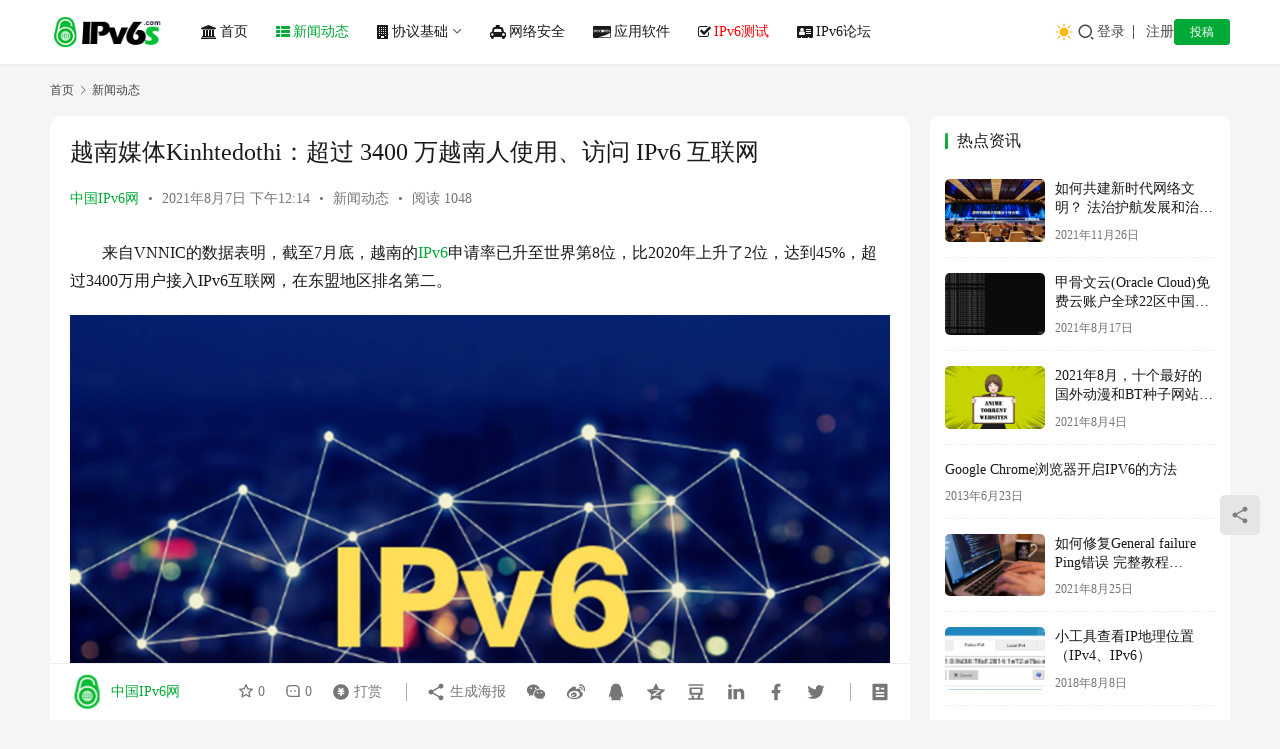

--- FILE ---
content_type: text/html; charset=UTF-8
request_url: https://www.ipv6s.com/news/202108071401.html
body_size: 13710
content:
<!DOCTYPE html>
<html lang="zh-Hans">
<head>
    <meta charset="UTF-8">
    <meta http-equiv="X-UA-Compatible" content="IE=edge,chrome=1">
    <meta name="renderer" content="webkit">
    <meta name="viewport" content="width=device-width,initial-scale=1,maximum-scale=5">
    <title>越南媒体Kinhtedothi：超过 3400 万越南人使用、访问 IPv6 互联网 | 中国IPv6网</title>
    	<style>img:is([sizes="auto" i], [sizes^="auto," i]) { contain-intrinsic-size: 3000px 1500px }</style>
	<meta name="description" content="来自VNNIC的数据表明，截至7月底，越南的IPv6申请率已升至世界第8位，比2020年上升了2位，达到45%，超过3400万用户接入IPv6互联网，在东盟地区排名第二。 据VNNIC说，IPv6互联网转型是新一代互联网发展的革命。然而，根据VNNIC代表，这是一个重大的，复杂的技术和管理问题。因此，需要制定技术计划，…">
<meta property="og:type" content="article">
<meta property="og:url" content="https://www.ipv6s.com/news/202108071401.html">
<meta property="og:site_name" content="中国IPv6网">
<meta property="og:title" content="越南媒体Kinhtedothi：超过 3400 万越南人使用、访问 IPv6 互联网">
<meta property="og:image" content="https://www.ipv6s.com/wp-content/uploads/2021/08/2021080704145260.jpg">
<meta property="og:description" content="来自VNNIC的数据表明，截至7月底，越南的IPv6申请率已升至世界第8位，比2020年上升了2位，达到45%，超过3400万用户接入IPv6互联网，在东盟地区排名第二。 据VNNIC说，IPv6互联网转型是新一代互联网发展的革命。然而，根据VNNIC代表，这是一个重大的，复杂的技术和管理问题。因此，需要制定技术计划，…">
<link rel="canonical" href="https://www.ipv6s.com/news/202108071401.html">
<meta name="applicable-device" content="pc,mobile">
<meta http-equiv="Cache-Control" content="no-transform">
<link rel="shortcut icon" href="https://www.ipv6s.com/wp-content/uploads/2018/07/favicon.ico">
<link rel='stylesheet' id='stylesheet-css' href='//www.ipv6s.com/wp-content/uploads/wpcom/style.6.21.1.1749328014.css?ver=6.21.1' type='text/css' media='all' />
<link rel='stylesheet' id='font-awesome-css' href='https://www.ipv6s.com/wp-content/themes/justnews/themer/assets/css/font-awesome.css?ver=6.21.1' type='text/css' media='all' />
<link rel='stylesheet' id='wp-block-library-css' href='https://www.ipv6s.com/wp-includes/css/dist/block-library/style.min.css?ver=6.8.3' type='text/css' media='all' />
<style id='classic-theme-styles-inline-css' type='text/css'>
/*! This file is auto-generated */
.wp-block-button__link{color:#fff;background-color:#32373c;border-radius:9999px;box-shadow:none;text-decoration:none;padding:calc(.667em + 2px) calc(1.333em + 2px);font-size:1.125em}.wp-block-file__button{background:#32373c;color:#fff;text-decoration:none}
</style>
<style id='global-styles-inline-css' type='text/css'>
:root{--wp--preset--aspect-ratio--square: 1;--wp--preset--aspect-ratio--4-3: 4/3;--wp--preset--aspect-ratio--3-4: 3/4;--wp--preset--aspect-ratio--3-2: 3/2;--wp--preset--aspect-ratio--2-3: 2/3;--wp--preset--aspect-ratio--16-9: 16/9;--wp--preset--aspect-ratio--9-16: 9/16;--wp--preset--color--black: #000000;--wp--preset--color--cyan-bluish-gray: #abb8c3;--wp--preset--color--white: #ffffff;--wp--preset--color--pale-pink: #f78da7;--wp--preset--color--vivid-red: #cf2e2e;--wp--preset--color--luminous-vivid-orange: #ff6900;--wp--preset--color--luminous-vivid-amber: #fcb900;--wp--preset--color--light-green-cyan: #7bdcb5;--wp--preset--color--vivid-green-cyan: #00d084;--wp--preset--color--pale-cyan-blue: #8ed1fc;--wp--preset--color--vivid-cyan-blue: #0693e3;--wp--preset--color--vivid-purple: #9b51e0;--wp--preset--gradient--vivid-cyan-blue-to-vivid-purple: linear-gradient(135deg,rgba(6,147,227,1) 0%,rgb(155,81,224) 100%);--wp--preset--gradient--light-green-cyan-to-vivid-green-cyan: linear-gradient(135deg,rgb(122,220,180) 0%,rgb(0,208,130) 100%);--wp--preset--gradient--luminous-vivid-amber-to-luminous-vivid-orange: linear-gradient(135deg,rgba(252,185,0,1) 0%,rgba(255,105,0,1) 100%);--wp--preset--gradient--luminous-vivid-orange-to-vivid-red: linear-gradient(135deg,rgba(255,105,0,1) 0%,rgb(207,46,46) 100%);--wp--preset--gradient--very-light-gray-to-cyan-bluish-gray: linear-gradient(135deg,rgb(238,238,238) 0%,rgb(169,184,195) 100%);--wp--preset--gradient--cool-to-warm-spectrum: linear-gradient(135deg,rgb(74,234,220) 0%,rgb(151,120,209) 20%,rgb(207,42,186) 40%,rgb(238,44,130) 60%,rgb(251,105,98) 80%,rgb(254,248,76) 100%);--wp--preset--gradient--blush-light-purple: linear-gradient(135deg,rgb(255,206,236) 0%,rgb(152,150,240) 100%);--wp--preset--gradient--blush-bordeaux: linear-gradient(135deg,rgb(254,205,165) 0%,rgb(254,45,45) 50%,rgb(107,0,62) 100%);--wp--preset--gradient--luminous-dusk: linear-gradient(135deg,rgb(255,203,112) 0%,rgb(199,81,192) 50%,rgb(65,88,208) 100%);--wp--preset--gradient--pale-ocean: linear-gradient(135deg,rgb(255,245,203) 0%,rgb(182,227,212) 50%,rgb(51,167,181) 100%);--wp--preset--gradient--electric-grass: linear-gradient(135deg,rgb(202,248,128) 0%,rgb(113,206,126) 100%);--wp--preset--gradient--midnight: linear-gradient(135deg,rgb(2,3,129) 0%,rgb(40,116,252) 100%);--wp--preset--font-size--small: 13px;--wp--preset--font-size--medium: 20px;--wp--preset--font-size--large: 36px;--wp--preset--font-size--x-large: 42px;--wp--preset--spacing--20: 0.44rem;--wp--preset--spacing--30: 0.67rem;--wp--preset--spacing--40: 1rem;--wp--preset--spacing--50: 1.5rem;--wp--preset--spacing--60: 2.25rem;--wp--preset--spacing--70: 3.38rem;--wp--preset--spacing--80: 5.06rem;--wp--preset--shadow--natural: 6px 6px 9px rgba(0, 0, 0, 0.2);--wp--preset--shadow--deep: 12px 12px 50px rgba(0, 0, 0, 0.4);--wp--preset--shadow--sharp: 6px 6px 0px rgba(0, 0, 0, 0.2);--wp--preset--shadow--outlined: 6px 6px 0px -3px rgba(255, 255, 255, 1), 6px 6px rgba(0, 0, 0, 1);--wp--preset--shadow--crisp: 6px 6px 0px rgba(0, 0, 0, 1);}:where(.is-layout-flex){gap: 0.5em;}:where(.is-layout-grid){gap: 0.5em;}body .is-layout-flex{display: flex;}.is-layout-flex{flex-wrap: wrap;align-items: center;}.is-layout-flex > :is(*, div){margin: 0;}body .is-layout-grid{display: grid;}.is-layout-grid > :is(*, div){margin: 0;}:where(.wp-block-columns.is-layout-flex){gap: 2em;}:where(.wp-block-columns.is-layout-grid){gap: 2em;}:where(.wp-block-post-template.is-layout-flex){gap: 1.25em;}:where(.wp-block-post-template.is-layout-grid){gap: 1.25em;}.has-black-color{color: var(--wp--preset--color--black) !important;}.has-cyan-bluish-gray-color{color: var(--wp--preset--color--cyan-bluish-gray) !important;}.has-white-color{color: var(--wp--preset--color--white) !important;}.has-pale-pink-color{color: var(--wp--preset--color--pale-pink) !important;}.has-vivid-red-color{color: var(--wp--preset--color--vivid-red) !important;}.has-luminous-vivid-orange-color{color: var(--wp--preset--color--luminous-vivid-orange) !important;}.has-luminous-vivid-amber-color{color: var(--wp--preset--color--luminous-vivid-amber) !important;}.has-light-green-cyan-color{color: var(--wp--preset--color--light-green-cyan) !important;}.has-vivid-green-cyan-color{color: var(--wp--preset--color--vivid-green-cyan) !important;}.has-pale-cyan-blue-color{color: var(--wp--preset--color--pale-cyan-blue) !important;}.has-vivid-cyan-blue-color{color: var(--wp--preset--color--vivid-cyan-blue) !important;}.has-vivid-purple-color{color: var(--wp--preset--color--vivid-purple) !important;}.has-black-background-color{background-color: var(--wp--preset--color--black) !important;}.has-cyan-bluish-gray-background-color{background-color: var(--wp--preset--color--cyan-bluish-gray) !important;}.has-white-background-color{background-color: var(--wp--preset--color--white) !important;}.has-pale-pink-background-color{background-color: var(--wp--preset--color--pale-pink) !important;}.has-vivid-red-background-color{background-color: var(--wp--preset--color--vivid-red) !important;}.has-luminous-vivid-orange-background-color{background-color: var(--wp--preset--color--luminous-vivid-orange) !important;}.has-luminous-vivid-amber-background-color{background-color: var(--wp--preset--color--luminous-vivid-amber) !important;}.has-light-green-cyan-background-color{background-color: var(--wp--preset--color--light-green-cyan) !important;}.has-vivid-green-cyan-background-color{background-color: var(--wp--preset--color--vivid-green-cyan) !important;}.has-pale-cyan-blue-background-color{background-color: var(--wp--preset--color--pale-cyan-blue) !important;}.has-vivid-cyan-blue-background-color{background-color: var(--wp--preset--color--vivid-cyan-blue) !important;}.has-vivid-purple-background-color{background-color: var(--wp--preset--color--vivid-purple) !important;}.has-black-border-color{border-color: var(--wp--preset--color--black) !important;}.has-cyan-bluish-gray-border-color{border-color: var(--wp--preset--color--cyan-bluish-gray) !important;}.has-white-border-color{border-color: var(--wp--preset--color--white) !important;}.has-pale-pink-border-color{border-color: var(--wp--preset--color--pale-pink) !important;}.has-vivid-red-border-color{border-color: var(--wp--preset--color--vivid-red) !important;}.has-luminous-vivid-orange-border-color{border-color: var(--wp--preset--color--luminous-vivid-orange) !important;}.has-luminous-vivid-amber-border-color{border-color: var(--wp--preset--color--luminous-vivid-amber) !important;}.has-light-green-cyan-border-color{border-color: var(--wp--preset--color--light-green-cyan) !important;}.has-vivid-green-cyan-border-color{border-color: var(--wp--preset--color--vivid-green-cyan) !important;}.has-pale-cyan-blue-border-color{border-color: var(--wp--preset--color--pale-cyan-blue) !important;}.has-vivid-cyan-blue-border-color{border-color: var(--wp--preset--color--vivid-cyan-blue) !important;}.has-vivid-purple-border-color{border-color: var(--wp--preset--color--vivid-purple) !important;}.has-vivid-cyan-blue-to-vivid-purple-gradient-background{background: var(--wp--preset--gradient--vivid-cyan-blue-to-vivid-purple) !important;}.has-light-green-cyan-to-vivid-green-cyan-gradient-background{background: var(--wp--preset--gradient--light-green-cyan-to-vivid-green-cyan) !important;}.has-luminous-vivid-amber-to-luminous-vivid-orange-gradient-background{background: var(--wp--preset--gradient--luminous-vivid-amber-to-luminous-vivid-orange) !important;}.has-luminous-vivid-orange-to-vivid-red-gradient-background{background: var(--wp--preset--gradient--luminous-vivid-orange-to-vivid-red) !important;}.has-very-light-gray-to-cyan-bluish-gray-gradient-background{background: var(--wp--preset--gradient--very-light-gray-to-cyan-bluish-gray) !important;}.has-cool-to-warm-spectrum-gradient-background{background: var(--wp--preset--gradient--cool-to-warm-spectrum) !important;}.has-blush-light-purple-gradient-background{background: var(--wp--preset--gradient--blush-light-purple) !important;}.has-blush-bordeaux-gradient-background{background: var(--wp--preset--gradient--blush-bordeaux) !important;}.has-luminous-dusk-gradient-background{background: var(--wp--preset--gradient--luminous-dusk) !important;}.has-pale-ocean-gradient-background{background: var(--wp--preset--gradient--pale-ocean) !important;}.has-electric-grass-gradient-background{background: var(--wp--preset--gradient--electric-grass) !important;}.has-midnight-gradient-background{background: var(--wp--preset--gradient--midnight) !important;}.has-small-font-size{font-size: var(--wp--preset--font-size--small) !important;}.has-medium-font-size{font-size: var(--wp--preset--font-size--medium) !important;}.has-large-font-size{font-size: var(--wp--preset--font-size--large) !important;}.has-x-large-font-size{font-size: var(--wp--preset--font-size--x-large) !important;}
:where(.wp-block-post-template.is-layout-flex){gap: 1.25em;}:where(.wp-block-post-template.is-layout-grid){gap: 1.25em;}
:where(.wp-block-columns.is-layout-flex){gap: 2em;}:where(.wp-block-columns.is-layout-grid){gap: 2em;}
:root :where(.wp-block-pullquote){font-size: 1.5em;line-height: 1.6;}
</style>
<link rel='stylesheet' id='ez-toc-css' href='https://www.ipv6s.com/wp-content/plugins/easy-table-of-contents/assets/css/screen.min.css?ver=2.0.76' type='text/css' media='all' />
<style id='ez-toc-inline-css' type='text/css'>
div#ez-toc-container .ez-toc-title {font-size: 120%;}div#ez-toc-container .ez-toc-title {font-weight: 500;}div#ez-toc-container ul li , div#ez-toc-container ul li a {font-size: 95%;}div#ez-toc-container ul li , div#ez-toc-container ul li a {font-weight: 500;}div#ez-toc-container nav ul ul li {font-size: 90%;}
.ez-toc-container-direction {direction: ltr;}.ez-toc-counter ul{counter-reset: item ;}.ez-toc-counter nav ul li a::before {content: counters(item, '.', decimal) '. ';display: inline-block;counter-increment: item;flex-grow: 0;flex-shrink: 0;margin-right: .2em; float: left; }.ez-toc-widget-direction {direction: ltr;}.ez-toc-widget-container ul{counter-reset: item ;}.ez-toc-widget-container nav ul li a::before {content: counters(item, '.', decimal) '. ';display: inline-block;counter-increment: item;flex-grow: 0;flex-shrink: 0;margin-right: .2em; float: left; }
</style>
<link rel='stylesheet' id='wpcom-member-css' href='https://www.ipv6s.com/wp-content/plugins/wpcom-member/css/style.css?ver=1.7.16' type='text/css' media='all' />
<link rel='stylesheet' id='QAPress-css' href='https://www.ipv6s.com/wp-content/plugins/qapress/css/style.css?ver=4.11.0' type='text/css' media='all' />
<style id='QAPress-inline-css' type='text/css'>
:root{--qa-color: #00aa36;--qa-hover: #00aa36;}
</style>
<script type="text/javascript" src="https://www.ipv6s.com/wp-includes/js/jquery/jquery.min.js?ver=3.7.1" id="jquery-core-js"></script>
<script type="text/javascript" src="https://www.ipv6s.com/wp-includes/js/jquery/jquery-migrate.min.js?ver=3.4.1" id="jquery-migrate-js"></script>
<link rel="EditURI" type="application/rsd+xml" title="RSD" href="https://www.ipv6s.com/xmlrpc.php?rsd" />
<script async src="https://pagead2.googlesyndication.com/pagead/js/adsbygoogle.js?client=ca-pub-4774278672180649"
     crossorigin="anonymous"></script>
<style type="text/css">.recentcomments a{display:inline !important;padding:0 !important;margin:0 !important;}</style><link rel="icon" href="https://www.ipv6s.com/wp-content/uploads/2018/07/favicon.ico" sizes="32x32" />
<link rel="icon" href="https://www.ipv6s.com/wp-content/uploads/2018/07/favicon.ico" sizes="192x192" />
<link rel="apple-touch-icon" href="https://www.ipv6s.com/wp-content/uploads/2018/07/favicon.ico" />
<meta name="msapplication-TileImage" content="https://www.ipv6s.com/wp-content/uploads/2018/07/favicon.ico" />
		<style type="text/css" id="wp-custom-css">
			body{font-family:Microsoft YaHei}		</style>
		    <!--[if lte IE 11]><script src="https://www.ipv6s.com/wp-content/themes/justnews/js/update.js"></script><![endif]-->
</head>
<body class="wp-singular post-template-default single single-post postid-1401 single-format-standard wp-theme-justnews lang-cn el-boxed header-fixed style-by-toggle">
<header class="header">
    <div class="container">
        <div class="navbar-header">
            <button type="button" class="navbar-toggle collapsed" data-toggle="collapse" data-target=".navbar-collapse" aria-label="menu">
                <span class="icon-bar icon-bar-1"></span>
                <span class="icon-bar icon-bar-2"></span>
                <span class="icon-bar icon-bar-3"></span>
            </button>
                        <div class="logo">
                <a href="https://www.ipv6s.com/" rel="home">
                    <img src="https://www.ipv6s.com/wp-content/uploads/2018/07/logo.png" alt="中国IPv6网">
                </a>
            </div>
        </div>
        <div class="collapse navbar-collapse mobile-style-0">
            <nav class="primary-menu"><ul id="menu-%e5%af%bc%e8%88%aa" class="nav navbar-nav wpcom-adv-menu"><li class="menu-item menu-item-has-image"><a href="https://www.ipv6s.com/"><i class="wpcom-icon fa fa-bank menu-item-icon"></i>首页</a></li>
<li class="menu-item current-post-ancestor current-post-parent active menu-item-has-image"><a href="https://www.ipv6s.com/./news"><i class="wpcom-icon fa fa-th-list menu-item-icon"></i>新闻动态</a></li>
<li class="menu-item menu-item-has-image dropdown"><a href="https://www.ipv6s.com/./basis" class="dropdown-toggle"><i class="wpcom-icon fa fa-building menu-item-icon"></i>协议基础</a>
<ul class="dropdown-menu menu-item-wrap menu-item-col-5">
	<li class="menu-item menu-item-has-image"><a href="https://www.ipv6s.com/./basis/conversion"><i class="wpcom-icon fa fa-asterisk menu-item-icon"></i>协议转换</a></li>
	<li class="menu-item menu-item-has-image"><a href="https://www.ipv6s.com/./basis/application"><i class="wpcom-icon fa fa-bandcamp menu-item-icon"></i>应用技术</a></li>
	<li class="menu-item menu-item-has-image"><a href="https://www.ipv6s.com/./basis/mobile"><i class="wpcom-icon fa fa-bicycle menu-item-icon"></i>移动网络</a></li>
	<li class="menu-item menu-item-has-image"><a href="https://www.ipv6s.com/./basis/routing"><i class="wpcom-icon fa fa-desktop menu-item-icon"></i>路由技术</a></li>
	<li class="menu-item menu-item-has-image"><a href="https://www.ipv6s.com/./basis/tunnel"><i class="wpcom-icon fa fa-universal-access menu-item-icon"></i>隧道技术</a></li>
</ul>
</li>
<li class="menu-item menu-item-has-image"><a href="https://www.ipv6s.com/./safety"><i class="wpcom-icon fa fa-cab menu-item-icon"></i>网络安全</a></li>
<li class="menu-item menu-item-has-image"><a href="https://www.ipv6s.com/./soft"><i class="wpcom-icon fa fa-cc-discover menu-item-icon"></i>应用软件</a></li>
<li class="menu-item menu-item-has-image"><a target="_blank" href="https://test.ipv6s.com"><i class="wpcom-icon fa fa-check-square-o menu-item-icon"></i><font color=red>IPv6测试</font></a></li>
<li class="menu-item menu-item-has-image"><a href="https://www.ipv6s.com/bbs"><i class="wpcom-icon fa fa-address-card menu-item-icon"></i>IPv6论坛</a></li>
</ul></nav>            <div class="navbar-action">
                                    <div class="dark-style-toggle">
                        <i class="wpcom-icon wi"><svg aria-hidden="true"><use xlink:href="#wi-sun-fill"></use></svg></i>                    </div>
                    <script> if (window.localStorage) { var dark = localStorage.getItem('darkStyle'); var toggle = document.querySelector('.dark-style-toggle');if(dark == 1 && !toggle.classList.contains('active')){ document.body.classList.add('style-for-dark');toggle.classList.add('active'); toggle.querySelector('use').setAttributeNS('http://www.w3.org/1999/xlink', 'xlink:href', '#wi-moon-fill'); }else if(dark == 0 && toggle.classList.contains('active')){ document.body.classList.remove('style-for-dark'); toggle.classList.remove('active'); toggle.querySelector('use').setAttributeNS('http://www.w3.org/1999/xlink', 'xlink:href', '#wi-sun-fill'); } } </script>
                <div class="navbar-search-icon j-navbar-search"><i class="wpcom-icon wi"><svg aria-hidden="true"><use xlink:href="#wi-search"></use></svg></i></div><form class="navbar-search" action="https://www.ipv6s.com/" method="get" role="search"><div class="navbar-search-inner"><i class="wpcom-icon wi navbar-search-close"><svg aria-hidden="true"><use xlink:href="#wi-close"></use></svg></i><input type="text" name="s" class="navbar-search-input" autocomplete="off" maxlength="100" placeholder="输入关键词搜索..." value=""><button class="navbar-search-btn" type="submit" aria-label="搜索"><i class="wpcom-icon wi"><svg aria-hidden="true"><use xlink:href="#wi-search"></use></svg></i></button></div></form>                    <div id="j-user-wrap">
                        <a class="login" href="https://www.ipv6s.com/signin?modal-type=login">登录</a>
                        <a class="login register" href="https://www.ipv6s.com/signup?modal-type=register">注册</a>
                    </div>
                                            <a class="wpcom-btn btn-primary btn-xs publish" href="https://www.ipv6s.com/submission">
                            投稿                        </a>
                                </div>
        </div>
    </div><!-- /.container -->
</header>

<div id="wrap">    <div class="wrap container">
        <ol class="breadcrumb" vocab="https://schema.org/" typeof="BreadcrumbList"><li class="home" property="itemListElement" typeof="ListItem"><a href="https://www.ipv6s.com" property="item" typeof="WebPage"><span property="name" class="hide">中国IPv6网</span>首页</a><meta property="position" content="1"></li><li property="itemListElement" typeof="ListItem"><i class="wpcom-icon wi"><svg aria-hidden="true"><use xlink:href="#wi-arrow-right-3"></use></svg></i><a href="https://www.ipv6s.com/./news" property="item" typeof="WebPage"><span property="name">新闻动态</span></a><meta property="position" content="2"></li></ol>        <main class="main">
                            <article id="post-1401" class="post-1401 post type-post status-publish format-standard has-post-thumbnail hentry category-news entry">
                    <div class="entry-main">
                                                                        <div class="entry-head">
                            <h1 class="entry-title">越南媒体Kinhtedothi：超过 3400 万越南人使用、访问 IPv6 互联网</h1>
                            <div class="entry-info">
                                                                    <span class="vcard">
                                        <a class="nickname url fn j-user-card" data-user="1" href="https://www.ipv6s.com/profile/admin">中国IPv6网</a>
                                    </span>
                                    <span class="dot">•</span>
                                                                <time class="entry-date published" datetime="2021-08-07T12:14:51+08:00" pubdate>
                                    2021年8月7日 下午12:14                                </time>
                                <span class="dot">•</span>
                                <a href="https://www.ipv6s.com/./news" rel="category tag">新闻动态</a>                                                                        <span class="dot">•</span>
                                        <span>阅读 1048</span>
                                                                </div>
                        </div>
                        
                                                <div class="entry-content text-indent">
                            
<p>来自VNNIC的数据表明，截至7月底，越南的<span class="wpcom_keyword_link"><a href="https://www.ipv6s.com/" title="IPv6">IPv6</a></span>申请率已升至世界第8位，比2020年上升了2位，达到45%，超过3400万用户接入IPv6互联网，在东盟地区排名第二。</p>



<figure class="wp-block-image size-large"><noscript><img decoding="async" src="https://www.ipv6s.com/wp-content/uploads/2021/08/2021080704145260.jpg" alt="越南媒体Kinhtedothi：超过 3400 万越南人使用、访问 IPv6 互联网"/></noscript><img decoding="async" class="j-lazy" src="https://www.ipv6s.com/wp-content/uploads/2018/07/16455698.gif" data-original="https://www.ipv6s.com/wp-content/uploads/2021/08/2021080704145260.jpg" alt="越南媒体Kinhtedothi：超过 3400 万越南人使用、访问 IPv6 互联网"/></figure>



<blockquote class="wp-block-quote is-layout-flow wp-block-quote-is-layout-flow"><p>据VNNIC说，IPv6互联网转型是新一代互联网发展的革命。然而，根据VNNIC代表，这是一个重大的，复杂的技术和管理问题。因此，需要制定技术计划，规划有效利用IPv6互联网资源。</p><p>如果实施得不好，将导致资源使用不优化，无法保证质量、网络安全，造成资源浪费，甚至不得不重新部署。</p><p>虽然大型企业和组织已经成功部署了 IPv6 并向互联网用户提供服务，但大多数企业、组织和小型企业仍处于起点，在规划 IPv6 地址方面仍然相当尴尬，不符合原则、标准建议。</p><p>基于上述事实，作为国家互联网地址资源分配运营管理单位，VNNIC为电信企业、互联网服务提供商和组织组织了100名学员的在线培训课程， 另一家在越南拥有网络的企业使用独立的 IP 地址来指导 IPv6 地址规划。</p><p>结果，100多名参加在线培训的学员了解了网络IPv6的规划和使用内容，如：IPv6地址分区中适用的原则和标准;如何使用在线工具计算和划分 IPv6 地址;实际应用符合国际标准的组织、企业网络系统地址区划分;示例，具有一些典型情况的特定模型。</p><p>今后，VNNIC将继续提供咨询和指导，使互联网资源安全有效使用，最终目标是将越南互联网完全过渡到IPv6。</p></blockquote>
                                                        <div class="entry-copyright"><p>原创文章，作者：中国IPv6网，如若转载，请注明出处：https://www.ipv6s.com/news/202108071401.html</p></div>                        </div>

                        <div class="entry-tag"></div>
                        <div class="entry-action">
                            <div class="btn-zan" data-id="1401"><i class="wpcom-icon wi"><svg aria-hidden="true"><use xlink:href="#wi-thumb-up-fill"></use></svg></i> 赞 <span class="entry-action-num">(0)</span></div>
                                                    </div>

                        <div class="entry-bar">
                            <div class="entry-bar-inner">
                                                                    <div class="entry-bar-author">
                                                                                <a data-user="1" target="_blank" href="https://www.ipv6s.com/profile/admin" class="avatar j-user-card">
                                            <img alt='中国IPv6网的头像' src='//www.ipv6s.com/wp-content/uploads/member/avatars/238a0b923820dcc5.1621917810.jpg' class='avatar avatar-60 photo' height='60' width='60' /><span class="author-name">中国IPv6网</span>                                        </a>
                                    </div>
                                                                <div class="entry-bar-info">
                                    <div class="info-item meta">
                                                                                    <a class="meta-item j-heart" href="javascript:;" data-id="1401"><i class="wpcom-icon wi"><svg aria-hidden="true"><use xlink:href="#wi-star"></use></svg></i> <span class="data">0</span></a>                                        <a class="meta-item" href="#comments"><i class="wpcom-icon wi"><svg aria-hidden="true"><use xlink:href="#wi-comment"></use></svg></i> <span class="data">0</span></a>                                                                                    <a class="meta-item dashang" href="javascript:;">
                                                <i class="wpcom-icon wi"><svg aria-hidden="true"><use xlink:href="#wi-cny-circle-fill"></use></svg></i> 打赏                                                <span class="dashang-img dashang-img2">
                                                                                                            <span>
                                                        <img src="https://www.ipv6s.com/wp-content/uploads/2021/05/2021052504591699.jpg" alt="微信扫一扫"/>
                                                            微信扫一扫                                                    </span>
                                                                                                                                                                <span>
                                                        <img src="https://www.ipv6s.com/wp-content/uploads/2021/05/2021052504591647.jpg" alt="支付宝扫一扫"/>
                                                            支付宝扫一扫                                                    </span>
                                                                                                    </span>
                                            </a>
                                                                            </div>
                                    <div class="info-item share">
                                                                                    <a class="meta-item mobile j-mobile-share" href="javascript:;" data-id="1401" data-qrcode="https://www.ipv6s.com/news/202108071401.html">
                                                <i class="wpcom-icon wi"><svg aria-hidden="true"><use xlink:href="#wi-share"></use></svg></i> 生成海报                                            </a>
                                                                                    <a class="meta-item wechat" data-share="wechat" target="_blank" rel="nofollow noopener noreferrer" href="#">
                                                <i class="wpcom-icon wi"><svg aria-hidden="true"><use xlink:href="#wi-wechat"></use></svg></i>                                            </a>
                                                                                    <a class="meta-item weibo" data-share="weibo" target="_blank" rel="nofollow noopener noreferrer" href="#">
                                                <i class="wpcom-icon wi"><svg aria-hidden="true"><use xlink:href="#wi-weibo"></use></svg></i>                                            </a>
                                                                                    <a class="meta-item qq" data-share="qq" target="_blank" rel="nofollow noopener noreferrer" href="#">
                                                <i class="wpcom-icon wi"><svg aria-hidden="true"><use xlink:href="#wi-qq"></use></svg></i>                                            </a>
                                                                                    <a class="meta-item qzone" data-share="qzone" target="_blank" rel="nofollow noopener noreferrer" href="#">
                                                <i class="wpcom-icon wi"><svg aria-hidden="true"><use xlink:href="#wi-qzone"></use></svg></i>                                            </a>
                                                                                    <a class="meta-item douban" data-share="douban" target="_blank" rel="nofollow noopener noreferrer" href="#">
                                                <i class="wpcom-icon wi"><svg aria-hidden="true"><use xlink:href="#wi-douban"></use></svg></i>                                            </a>
                                                                                    <a class="meta-item linkedin" data-share="linkedin" target="_blank" rel="nofollow noopener noreferrer" href="#">
                                                <i class="wpcom-icon wi"><svg aria-hidden="true"><use xlink:href="#wi-linkedin"></use></svg></i>                                            </a>
                                                                                    <a class="meta-item facebook" data-share="facebook" target="_blank" rel="nofollow noopener noreferrer" href="#">
                                                <i class="wpcom-icon wi"><svg aria-hidden="true"><use xlink:href="#wi-facebook"></use></svg></i>                                            </a>
                                                                                    <a class="meta-item twitter" data-share="twitter" target="_blank" rel="nofollow noopener noreferrer" href="#">
                                                <i class="wpcom-icon wi"><svg aria-hidden="true"><use xlink:href="#wi-twitter"></use></svg></i>                                            </a>
                                                                            </div>
                                    <div class="info-item act">
                                        <a href="javascript:;" id="j-reading"><i class="wpcom-icon wi"><svg aria-hidden="true"><use xlink:href="#wi-article"></use></svg></i></a>
                                    </div>
                                </div>
                            </div>
                        </div>
                    </div>
                                            <div class="entry-page">
                    <div class="entry-page-prev j-lazy" style="background-image: url('https://www.ipv6s.com/wp-content/uploads/2018/07/16455698.gif');" data-original="https://www.ipv6s.com/wp-content/uploads/2021/08/2021080704081889-480x300.jpg">
                <a href="https://www.ipv6s.com/basis/mobile/202108071398.html" title="巴西媒体：用于物联网和移动通信的IPv6得到大小运营商的支持" rel="prev">
                    <span>巴西媒体：用于物联网和移动通信的IPv6得到大小运营商的支持</span>
                </a>
                <div class="entry-page-info">
                    <span class="pull-left"><i class="wpcom-icon wi"><svg aria-hidden="true"><use xlink:href="#wi-arrow-left-double"></use></svg></i> 上一篇</span>
                    <span class="pull-right">2021年8月7日 下午12:08</span>
                </div>
            </div>
                            <div class="entry-page-next j-lazy" style="background-image: url('https://www.ipv6s.com/wp-content/uploads/2018/07/16455698.gif');" data-original="https://www.ipv6s.com/wp-content/uploads/2021/08/2021080704191328-480x300.jpg">
                <a href="https://www.ipv6s.com/safety/202108071404.html" title="英媒ITPro：DNS漏洞可能允许黑客进行 &#8220;民族国家级别的间谍活动&#8221; 敏感数据可利用漏洞从企业网络中获取" rel="next">
                    <span>英媒ITPro：DNS漏洞可能允许黑客进行 &#8220;民族国家级别的间谍活动&#8221; 敏感数据可利用漏洞从企业网络中获取</span>
                </a>
                <div class="entry-page-info">
                    <span class="pull-right">下一篇 <i class="wpcom-icon wi"><svg aria-hidden="true"><use xlink:href="#wi-arrow-right-double"></use></svg></i></span>
                    <span class="pull-left">2021年8月7日 下午12:19</span>
                </div>
            </div>
            </div>
                                                                <div class="entry-related-posts">
                            <h3 class="entry-related-title">相关推荐</h3><ul class="entry-related cols-3 post-loop post-loop-default"><li class="item item-no-thumb">
        <div class="item-content">
                <h3 class="item-title">
            <a href="https://www.ipv6s.com/news/20110325232.html" target="_blank" rel="bookmark">
                                 Facebook、谷歌和雅虎力挺世界IPv6日            </a>
        </h3>
        <div class="item-excerpt">
            <p>2011年6月8日，谷歌，脸谱，雅虎、Akamai以及Limelight Networks等大型互联网内容提供商将会启动为期24小时的IPv6测试活动，届时所有内容将支持IPv6 …</p>
        </div>
        <div class="item-meta">
                        <div class="item-meta-li author">
                                <a data-user="1" target="_blank" href="https://www.ipv6s.com/profile/admin" class="avatar j-user-card">
                    <img alt='中国IPv6网的头像' src='//www.ipv6s.com/wp-content/uploads/member/avatars/238a0b923820dcc5.1621917810.jpg' class='avatar avatar-60 photo' height='60' width='60' />                    <span>中国IPv6网</span>
                </a>
            </div>
                                            <a class="item-meta-li category" href="https://www.ipv6s.com/./news" target="_blank">新闻动态</a>
                            <span class="item-meta-li date">2011年3月25日</span>
            <div class="item-meta-right">
                <span class="item-meta-li views" title="阅读数"><i class="wpcom-icon wi"><svg aria-hidden="true"><use xlink:href="#wi-eye"></use></svg></i>1.5K</span><span class="item-meta-li stars" title="收藏数"><i class="wpcom-icon wi"><svg aria-hidden="true"><use xlink:href="#wi-star"></use></svg></i>0</span><span class="item-meta-li likes" title="点赞数"><i class="wpcom-icon wi"><svg aria-hidden="true"><use xlink:href="#wi-thumb-up"></use></svg></i>0</span><a class="item-meta-li comments" href="https://www.ipv6s.com/news/20110325232.html#comments" target="_blank" title="评论数"><i class="wpcom-icon wi"><svg aria-hidden="true"><use xlink:href="#wi-comment"></use></svg></i>0</a>            </div>
        </div>
    </div>
</li>
<li class="item item-no-thumb">
        <div class="item-content">
                <h3 class="item-title">
            <a href="https://www.ipv6s.com/news/20120410343.html" target="_blank" rel="bookmark">
                                 中国移动IPv6发展分三阶段 已在9省启动IPv6试点            </a>
        </h3>
        <div class="item-excerpt">
            <p>4月10日消息：在今天举行的“2012全球IPv6暨下一代互联网高峰会议”上，中国移动技术部总经理周建明表示，中国移动准备大范围开展IPv6试点，已在9个省启动IPv6试点。 当前…</p>
        </div>
        <div class="item-meta">
                        <div class="item-meta-li author">
                                <a data-user="1" target="_blank" href="https://www.ipv6s.com/profile/admin" class="avatar j-user-card">
                    <img alt='中国IPv6网的头像' src='//www.ipv6s.com/wp-content/uploads/member/avatars/238a0b923820dcc5.1621917810.jpg' class='avatar avatar-60 photo' height='60' width='60' />                    <span>中国IPv6网</span>
                </a>
            </div>
                                            <a class="item-meta-li category" href="https://www.ipv6s.com/./news" target="_blank">新闻动态</a>
                            <span class="item-meta-li date">2012年4月10日</span>
            <div class="item-meta-right">
                <span class="item-meta-li views" title="阅读数"><i class="wpcom-icon wi"><svg aria-hidden="true"><use xlink:href="#wi-eye"></use></svg></i>1.4K</span><span class="item-meta-li stars" title="收藏数"><i class="wpcom-icon wi"><svg aria-hidden="true"><use xlink:href="#wi-star"></use></svg></i>0</span><span class="item-meta-li likes" title="点赞数"><i class="wpcom-icon wi"><svg aria-hidden="true"><use xlink:href="#wi-thumb-up"></use></svg></i>0</span><a class="item-meta-li comments" href="https://www.ipv6s.com/news/20120410343.html#comments" target="_blank" title="评论数"><i class="wpcom-icon wi"><svg aria-hidden="true"><use xlink:href="#wi-comment"></use></svg></i>0</a>            </div>
        </div>
    </div>
</li>
</ul>                        </div>
                    
<div id="comments" class="entry-comments">
    	<div id="respond" class="comment-respond">
		<h3 id="reply-title" class="comment-reply-title">发表回复 <small><a rel="nofollow" id="cancel-comment-reply-link" href="/news/202108071401.html#respond" style="display:none;"><i class="wpcom-icon wi"><svg aria-hidden="true"><use xlink:href="#wi-close"></use></svg></i></a></small></h3><form action="https://www.ipv6s.com/wp-comments-post.php" method="post" id="commentform" class="comment-form"><p class="comment-notes"><span id="email-notes">您的邮箱地址不会被公开。</span> <span class="required-field-message">必填项已用 <span class="required">*</span> 标注</span></p><div class="comment-form-comment"><textarea id="comment" name="comment" class="required" rows="4" placeholder="写下你的评论…"></textarea><div class="comment-form-smile j-smilies" data-target="#comment"><i class="wpcom-icon wi smile-icon"><svg aria-hidden="true"><use xlink:href="#wi-emotion"></use></svg></i></div></div><div class="comment-form-author"><label for="author"><span class="required">*</span>昵称：</label><input id="author" name="author" type="text" value="" size="30" class="required"></div>
<div class="comment-form-email"><label for="email"><span class="required">*</span>邮箱：</label><input id="email" name="email" type="text" value="" class="required"></div>
<div class="comment-form-url"><label for="url">网址：</label><input id="url" name="url" type="text" value="" size="30"></div>
<label class="comment-form-cookies-consent"><input id="wp-comment-cookies-consent" name="wp-comment-cookies-consent" type="checkbox" value="yes"> 记住昵称、邮箱和网址，下次评论免输入</label>
<div class="form-submit"><button name="submit" type="submit" id="submit" class="wpcom-btn btn-primary btn-xs submit">提交</button> <input type='hidden' name='comment_post_ID' value='1401' id='comment_post_ID' />
<input type='hidden' name='comment_parent' id='comment_parent' value='0' />
</div><p style="display: none;"><input type="hidden" id="akismet_comment_nonce" name="akismet_comment_nonce" value="220d38441c" /></p><p style="display: none !important;" class="akismet-fields-container" data-prefix="ak_"><label>&#916;<textarea name="ak_hp_textarea" cols="45" rows="8" maxlength="100"></textarea></label><input type="hidden" id="ak_js_1" name="ak_js" value="247"/><script>document.getElementById( "ak_js_1" ).setAttribute( "value", ( new Date() ).getTime() );</script></p></form>	</div><!-- #respond -->
		</div><!-- .comments-area -->
                </article>
                    </main>
            <aside class="sidebar">
        <div class="widget widget_post_thumb"><h3 class="widget-title"><span>热点资讯</span></h3>            <ul>
                                    <li class="item">
                                                    <div class="item-img">
                                <a class="item-img-inner" href="https://www.ipv6s.com/news/202111261847.html" title="如何共建新时代网络文明？ 法治护航发展和治理相统一">
                                    <img width="480" height="300" src="https://www.ipv6s.com/wp-content/uploads/2018/07/16455698-480x300.gif" class="attachment-default size-default wp-post-image j-lazy" alt="如何共建新时代网络文明？ 法治护航发展和治理相统一" decoding="async" data-original="https://www.ipv6s.com/wp-content/uploads/2021/11/2021112613372948-480x300.png" />                                </a>
                            </div>
                                                <div class="item-content">
                            <p class="item-title"><a href="https://www.ipv6s.com/news/202111261847.html" title="如何共建新时代网络文明？ 法治护航发展和治理相统一">如何共建新时代网络文明？ 法治护航发展和治理相统一</a></p>
                            <p class="item-date">2021年11月26日</p>
                        </div>
                    </li>
                                    <li class="item">
                                                    <div class="item-img">
                                <a class="item-img-inner" href="https://www.ipv6s.com/basis/routing/202108171480.html" title="甲骨文云(Oracle Cloud)免费云账户全球22区中国ping值测试参考">
                                    <img width="480" height="300" src="https://www.ipv6s.com/wp-content/uploads/2018/07/16455698-480x300.gif" class="attachment-default size-default wp-post-image j-lazy" alt="甲骨文云(Oracle Cloud)免费云账户全球22区中国ping值测试参考" decoding="async" data-original="https://www.ipv6s.com/wp-content/uploads/2021/08/2021081705234158-480x300.png" />                                </a>
                            </div>
                                                <div class="item-content">
                            <p class="item-title"><a href="https://www.ipv6s.com/basis/routing/202108171480.html" title="甲骨文云(Oracle Cloud)免费云账户全球22区中国ping值测试参考">甲骨文云(Oracle Cloud)免费云账户全球22区中国ping值测试参考</a></p>
                            <p class="item-date">2021年8月17日</p>
                        </div>
                    </li>
                                    <li class="item">
                                                    <div class="item-img">
                                <a class="item-img-inner" href="https://www.ipv6s.com/soft/202108041379.html" title="2021年8月，十个最好的国外动漫和BT种子网站（正常运营中的）">
                                    <img width="480" height="300" src="https://www.ipv6s.com/wp-content/uploads/2018/07/16455698-480x300.gif" class="attachment-default size-default wp-post-image j-lazy" alt="2021年8月，十个最好的国外动漫和BT种子网站（正常运营中的）" decoding="async" data-original="https://www.ipv6s.com/wp-content/uploads/2021/08/2021080410550919-480x300.png" />                                </a>
                            </div>
                                                <div class="item-content">
                            <p class="item-title"><a href="https://www.ipv6s.com/soft/202108041379.html" title="2021年8月，十个最好的国外动漫和BT种子网站（正常运营中的）">2021年8月，十个最好的国外动漫和BT种子网站（正常运营中的）</a></p>
                            <p class="item-date">2021年8月4日</p>
                        </div>
                    </li>
                                    <li class="item">
                                                <div class="item-content item-no-thumb">
                            <p class="item-title"><a href="https://www.ipv6s.com/basis/application/20130623455.html" title="Google Chrome浏览器开启IPV6的方法">Google Chrome浏览器开启IPV6的方法</a></p>
                            <p class="item-date">2013年6月23日</p>
                        </div>
                    </li>
                                    <li class="item">
                                                    <div class="item-img">
                                <a class="item-img-inner" href="https://www.ipv6s.com/basis/conversion/202108251535.html" title="如何修复General failure Ping错误 完整教程 General failure ping错误是在使用Windows命令控制台来ping网络时发生的错误">
                                    <img width="480" height="300" src="https://www.ipv6s.com/wp-content/uploads/2018/07/16455698-480x300.gif" class="attachment-default size-default wp-post-image j-lazy" alt="如何修复General failure Ping错误 完整教程 General failure ping错误是在使用Windows命令控制台来ping网络时发生的错误" decoding="async" data-original="https://www.ipv6s.com/wp-content/uploads/2021/08/2021082510210290-480x300.jpg" />                                </a>
                            </div>
                                                <div class="item-content">
                            <p class="item-title"><a href="https://www.ipv6s.com/basis/conversion/202108251535.html" title="如何修复General failure Ping错误 完整教程 General failure ping错误是在使用Windows命令控制台来ping网络时发生的错误">如何修复General failure Ping错误 完整教程 General failure ping错误是在使用Windows命令控制台来ping网络时发生的错误</a></p>
                            <p class="item-date">2021年8月25日</p>
                        </div>
                    </li>
                                    <li class="item">
                                                    <div class="item-img">
                                <a class="item-img-inner" href="https://www.ipv6s.com/news/20180808882.html" title="小工具查看IP地理位置（IPv4、IPv6）">
                                    <img class="j-lazy" src="https://www.ipv6s.com/wp-content/uploads/2018/07/16455698-480x300.gif" data-original="https://www.ipv6s.com/wp-content/uploads/2018/7/ny2Ana-480x300.png" width="480" height="300" alt="小工具查看IP地理位置（IPv4、IPv6）">                                </a>
                            </div>
                                                <div class="item-content">
                            <p class="item-title"><a href="https://www.ipv6s.com/news/20180808882.html" title="小工具查看IP地理位置（IPv4、IPv6）">小工具查看IP地理位置（IPv4、IPv6）</a></p>
                            <p class="item-date">2018年8月8日</p>
                        </div>
                    </li>
                                    <li class="item">
                                                    <div class="item-img">
                                <a class="item-img-inner" href="https://www.ipv6s.com/basis/application/202307303610.html" title="Ozan土耳其钱包2023年最新注册和KYC教程，可申请5张土耳其虚拟信用卡">
                                    <img width="480" height="300" src="https://www.ipv6s.com/wp-content/uploads/2018/07/16455698-480x300.gif" class="attachment-default size-default wp-post-image j-lazy" alt="Ozan土耳其钱包2023年最新注册和KYC教程，可申请5张土耳其虚拟信用卡" decoding="async" data-original="https://www.ipv6s.com/wp-content/uploads/2023/07/2023073015433292-480x300.jpg" />                                </a>
                            </div>
                                                <div class="item-content">
                            <p class="item-title"><a href="https://www.ipv6s.com/basis/application/202307303610.html" title="Ozan土耳其钱包2023年最新注册和KYC教程，可申请5张土耳其虚拟信用卡">Ozan土耳其钱包2023年最新注册和KYC教程，可申请5张土耳其虚拟信用卡</a></p>
                            <p class="item-date">2023年7月30日</p>
                        </div>
                    </li>
                                    <li class="item">
                                                    <div class="item-img">
                                <a class="item-img-inner" href="https://www.ipv6s.com/news/20180816888.html" title="通过IPv6隧道实现天翼云云主机IPv4和IPv6双栈接入">
                                    <img class="j-lazy" src="https://www.ipv6s.com/wp-content/uploads/2018/07/16455698-480x300.gif" data-original="https://www.ipv6s.com/wp-content/uploads/2018/7/IRBFze-480x300.jpeg" width="480" height="300" alt="通过IPv6隧道实现天翼云云主机IPv4和IPv6双栈接入">                                </a>
                            </div>
                                                <div class="item-content">
                            <p class="item-title"><a href="https://www.ipv6s.com/news/20180816888.html" title="通过IPv6隧道实现天翼云云主机IPv4和IPv6双栈接入">通过IPv6隧道实现天翼云云主机IPv4和IPv6双栈接入</a></p>
                            <p class="item-date">2018年8月16日</p>
                        </div>
                    </li>
                                    <li class="item">
                                                    <div class="item-img">
                                <a class="item-img-inner" href="https://www.ipv6s.com/basis/application/202108281546.html" title="windows远程桌面“出现了内部错误”终极解决方法：启用“远程（RDP）链接要求使用制定的安全层”">
                                    <img width="480" height="300" src="https://www.ipv6s.com/wp-content/uploads/2018/07/16455698-480x300.gif" class="attachment-default size-default wp-post-image j-lazy" alt="windows远程桌面“出现了内部错误”终极解决方法：启用“远程（RDP）链接要求使用制定的安全层”" decoding="async" data-original="https://www.ipv6s.com/wp-content/uploads/2021/08/2021082721531669-480x300.jpg" />                                </a>
                            </div>
                                                <div class="item-content">
                            <p class="item-title"><a href="https://www.ipv6s.com/basis/application/202108281546.html" title="windows远程桌面“出现了内部错误”终极解决方法：启用“远程（RDP）链接要求使用制定的安全层”">windows远程桌面“出现了内部错误”终极解决方法：启用“远程（RDP）链接要求使用制定的安全层”</a></p>
                            <p class="item-date">2021年8月28日</p>
                        </div>
                    </li>
                                    <li class="item">
                                                <div class="item-content item-no-thumb">
                            <p class="item-title"><a href="https://www.ipv6s.com/news/20101128549.html" title="利用IPv6访问Google、Youtube、Facebook等">利用IPv6访问Google、Youtube、Facebook等</a></p>
                            <p class="item-date">2010年11月28日</p>
                        </div>
                    </li>
                            </ul>
        </div>    </aside>
    </div>
</div>
<footer class="footer">
    <div class="container">
        <div class="footer-col-wrap footer-with-logo">
                        <div class="footer-col footer-col-logo">
                <img src="https://www.ipv6s.com/wp-content/uploads/2018/07/16001925.png" alt="中国IPv6网">
            </div>
                        <div class="footer-col footer-col-copy">
                <ul class="footer-nav hidden-xs"><li id="menu-item-21" class="menu-item menu-item-21"><a href="https://www.ipv6s.com/aboutus">关于我们</a></li>
<li id="menu-item-20" class="menu-item menu-item-20"><a href="https://www.ipv6s.com/contactus">联系我们</a></li>
<li id="menu-item-91" class="menu-item menu-item-91"><a href="https://www.ipv6s.com/joinus">加入我们</a></li>
<li id="menu-item-92" class="menu-item menu-item-92"><a href="https://www.ipv6s.com/advertising">广告服务</a></li>
<li id="menu-item-99" class="menu-item menu-item-privacy-policy menu-item-99"><a rel="privacy-policy" href="https://www.ipv6s.com/legal">隐私政策</a></li>
<li id="menu-item-98" class="menu-item menu-item-98"><a href="https://www.ipv6s.com/feedback">意见反馈</a></li>
</ul>                <div class="copyright">
                    <p>Copyright © 2023 IPv6s.com All Rights Reserved. <a href="https://www.ipv6s.com" target="_blank" rel="noopener">中国IPv6网</a> 版权所有 <a href="http://www.miibeian.gov.cn/" target="_blank" rel="nofollow noopener">豫ICP备18024047号-1号</a></p>
                </div>
            </div>
                    </div>
    </div>
</footer>
            <div class="action action-style-0 action-color-0 action-pos-0" style="bottom:20%;">
                                                    <div class="action-item j-share">
                        <i class="wpcom-icon wi action-item-icon"><svg aria-hidden="true"><use xlink:href="#wi-share"></use></svg></i>                                            </div>
                                    <div class="action-item gotop j-top">
                        <i class="wpcom-icon wi action-item-icon"><svg aria-hidden="true"><use xlink:href="#wi-arrow-up-2"></use></svg></i>                                            </div>
                            </div>
        <script type="speculationrules">
{"prefetch":[{"source":"document","where":{"and":[{"href_matches":"\/*"},{"not":{"href_matches":["\/wp-*.php","\/wp-admin\/*","\/wp-content\/uploads\/*","\/wp-content\/*","\/wp-content\/plugins\/*","\/wp-content\/themes\/justnews\/*","\/*\\?(.+)"]}},{"not":{"selector_matches":"a[rel~=\"nofollow\"]"}},{"not":{"selector_matches":".no-prefetch, .no-prefetch a"}}]},"eagerness":"conservative"}]}
</script>
<script type="text/javascript" id="main-js-extra">
/* <![CDATA[ */
var _wpcom_js = {"webp":"","ajaxurl":"https:\/\/www.ipv6s.com\/wp-admin\/admin-ajax.php","theme_url":"https:\/\/www.ipv6s.com\/wp-content\/themes\/justnews","slide_speed":"5000","is_admin":"0","lang":"zh_CN","js_lang":{"share_to":"\u5206\u4eab\u5230:","copy_done":"\u590d\u5236\u6210\u529f\uff01","copy_fail":"\u6d4f\u89c8\u5668\u6682\u4e0d\u652f\u6301\u62f7\u8d1d\u529f\u80fd","confirm":"\u786e\u5b9a","qrcode":"\u4e8c\u7ef4\u7801","page_loaded":"\u5df2\u7ecf\u5230\u5e95\u4e86","no_content":"\u6682\u65e0\u5185\u5bb9","load_failed":"\u52a0\u8f7d\u5931\u8d25\uff0c\u8bf7\u7a0d\u540e\u518d\u8bd5\uff01","expand_more":"\u9605\u8bfb\u5269\u4f59 %s"},"share":"1","lightbox":"1","post_id":"1401","user_card_height":"356","poster":{"notice":"\u8bf7\u300c\u70b9\u51fb\u4e0b\u8f7d\u300d\u6216\u300c\u957f\u6309\u4fdd\u5b58\u56fe\u7247\u300d\u540e\u5206\u4eab\u7ed9\u66f4\u591a\u597d\u53cb","generating":"\u6b63\u5728\u751f\u6210\u6d77\u62a5\u56fe\u7247...","failed":"\u6d77\u62a5\u56fe\u7247\u751f\u6210\u5931\u8d25"},"video_height":"482","fixed_sidebar":"1","dark_style":"0","font_url":"\/\/www.ipv6s.com\/wp-content\/uploads\/wpcom\/fonts.f5a8b036905c9579.css","follow_btn":"<i class=\"wpcom-icon wi\"><svg aria-hidden=\"true\"><use xlink:href=\"#wi-add\"><\/use><\/svg><\/i>\u5173\u6ce8","followed_btn":"\u5df2\u5173\u6ce8","user_card":"1"};
/* ]]> */
</script>
<script type="text/javascript" src="https://www.ipv6s.com/wp-content/themes/justnews/js/main.js?ver=6.21.1" id="main-js"></script>
<script type="text/javascript" src="https://www.ipv6s.com/wp-content/themes/justnews/themer/assets/js/icons-2.8.9.js?ver=2.8.9" id="wpcom-icons-js"></script>
<script type="text/javascript" src="https://www.ipv6s.com/wp-content/themes/justnews/themer/assets/js/comment-reply.js?ver=6.21.1" id="comment-reply-js"></script>
<script type="text/javascript" src="https://www.ipv6s.com/wp-content/plugins/easy-table-of-contents/vendor/js-cookie/js.cookie.min.js?ver=2.2.1" id="ez-toc-js-cookie-js"></script>
<script type="text/javascript" src="https://www.ipv6s.com/wp-content/plugins/easy-table-of-contents/vendor/sticky-kit/jquery.sticky-kit.min.js?ver=1.9.2" id="ez-toc-jquery-sticky-kit-js"></script>
<script type="text/javascript" id="ez-toc-js-js-extra">
/* <![CDATA[ */
var ezTOC = {"smooth_scroll":"","visibility_hide_by_default":"","scroll_offset":"30","fallbackIcon":"<i class=\"ez-toc-toggle-el\"><\/i>","chamomile_theme_is_on":""};
/* ]]> */
</script>
<script type="text/javascript" src="https://www.ipv6s.com/wp-content/plugins/easy-table-of-contents/assets/js/front.min.js?ver=2.0.76-1755713282" id="ez-toc-js-js"></script>
<script type="text/javascript" id="wpcom-member-js-extra">
/* <![CDATA[ */
var _wpmx_js = {"ajaxurl":"https:\/\/www.ipv6s.com\/wp-admin\/admin-ajax.php","plugin_url":"https:\/\/www.ipv6s.com\/wp-content\/plugins\/wpcom-member\/","max_upload_size":"52428800","post_id":"1401","js_lang":{"login_desc":"\u60a8\u8fd8\u672a\u767b\u5f55\uff0c\u8bf7\u767b\u5f55\u540e\u518d\u8fdb\u884c\u76f8\u5173\u64cd\u4f5c\uff01","login_title":"\u8bf7\u767b\u5f55","login_btn":"\u767b\u5f55","reg_btn":"\u6ce8\u518c"},"login_url":"https:\/\/www.ipv6s.com\/signin?modal-type=login","register_url":"https:\/\/www.ipv6s.com\/signup?modal-type=register","captcha_label":"\u70b9\u51fb\u8fdb\u884c\u4eba\u673a\u9a8c\u8bc1","captcha_verified":"\u9a8c\u8bc1\u6210\u529f","errors":{"require":"\u4e0d\u80fd\u4e3a\u7a7a","email":"\u8bf7\u8f93\u5165\u6b63\u786e\u7684\u7535\u5b50\u90ae\u7bb1","pls_enter":"\u8bf7\u8f93\u5165","password":"\u5bc6\u7801\u5fc5\u987b\u4e3a6~32\u4e2a\u5b57\u7b26","passcheck":"\u4e24\u6b21\u5bc6\u7801\u8f93\u5165\u4e0d\u4e00\u81f4","phone":"\u8bf7\u8f93\u5165\u6b63\u786e\u7684\u624b\u673a\u53f7\u7801","terms":"\u8bf7\u9605\u8bfb\u5e76\u540c\u610f\u6761\u6b3e","sms_code":"\u9a8c\u8bc1\u7801\u9519\u8bef","captcha_verify":"\u8bf7\u70b9\u51fb\u6309\u94ae\u8fdb\u884c\u9a8c\u8bc1","captcha_fail":"\u4eba\u673a\u9a8c\u8bc1\u5931\u8d25\uff0c\u8bf7\u91cd\u8bd5","nonce":"\u968f\u673a\u6570\u6821\u9a8c\u5931\u8d25","req_error":"\u8bf7\u6c42\u5931\u8d25"}};
/* ]]> */
</script>
<script type="text/javascript" src="https://www.ipv6s.com/wp-content/plugins/wpcom-member/js/index.js?ver=1.7.16" id="wpcom-member-js"></script>
<script type="text/javascript" id="QAPress-js-js-extra">
/* <![CDATA[ */
var QAPress_js = {"ajaxurl":"https:\/\/www.ipv6s.com\/wp-admin\/admin-ajax.php","ajaxloading":"https:\/\/www.ipv6s.com\/wp-content\/plugins\/qapress\/images\/loading.gif","max_upload_size":"2097152","compress_img_size":"0","lang":{"delete":"\u5220\u9664","nocomment":"\u6682\u65e0\u56de\u590d","nocomment2":"\u6682\u65e0\u8bc4\u8bba","addcomment":"\u6211\u6765\u56de\u590d","submit":"\u53d1\u5e03","loading":"\u6b63\u5728\u52a0\u8f7d...","error1":"\u53c2\u6570\u9519\u8bef\uff0c\u8bf7\u91cd\u8bd5","error2":"\u8bf7\u6c42\u5931\u8d25\uff0c\u8bf7\u7a0d\u540e\u518d\u8bd5\uff01","confirm":"\u5220\u9664\u64cd\u4f5c\u65e0\u6cd5\u6062\u590d\uff0c\u5e76\u5c06\u540c\u65f6\u5220\u9664\u5f53\u524d\u56de\u590d\u7684\u8bc4\u8bba\u4fe1\u606f\uff0c\u60a8\u786e\u5b9a\u8981\u5220\u9664\u5417\uff1f","confirm2":"\u5220\u9664\u64cd\u4f5c\u65e0\u6cd5\u6062\u590d\uff0c\u60a8\u786e\u5b9a\u8981\u5220\u9664\u5417\uff1f","confirm3":"\u5220\u9664\u64cd\u4f5c\u65e0\u6cd5\u6062\u590d\uff0c\u5e76\u5c06\u540c\u65f6\u5220\u9664\u5f53\u524d\u95ee\u9898\u7684\u56de\u590d\u8bc4\u8bba\u4fe1\u606f\uff0c\u60a8\u786e\u5b9a\u8981\u5220\u9664\u5417\uff1f","deleting":"\u6b63\u5728\u5220\u9664...","success":"\u64cd\u4f5c\u6210\u529f\uff01","denied":"\u65e0\u64cd\u4f5c\u6743\u9650\uff01","error3":"\u64cd\u4f5c\u5f02\u5e38\uff0c\u8bf7\u7a0d\u540e\u518d\u8bd5\uff01","empty":"\u5185\u5bb9\u4e0d\u80fd\u4e3a\u7a7a","submitting":"\u6b63\u5728\u63d0\u4ea4...","success2":"\u63d0\u4ea4\u6210\u529f\uff01","ncomment":"0\u6761\u8bc4\u8bba","login":"\u62b1\u6b49\uff0c\u60a8\u9700\u8981\u767b\u5f55\u624d\u80fd\u8fdb\u884c\u56de\u590d","error4":"\u63d0\u4ea4\u5931\u8d25\uff0c\u8bf7\u7a0d\u540e\u518d\u8bd5\uff01","need_title":"\u8bf7\u8f93\u5165\u6807\u9898","need_cat":"\u8bf7\u9009\u62e9\u5206\u7c7b","need_content":"\u8bf7\u8f93\u5165\u5185\u5bb9","success3":"\u66f4\u65b0\u6210\u529f\uff01","success4":"\u53d1\u5e03\u6210\u529f\uff01","need_all":"\u6807\u9898\u3001\u5206\u7c7b\u548c\u5185\u5bb9\u4e0d\u80fd\u4e3a\u7a7a","length":"\u5185\u5bb9\u957f\u5ea6\u4e0d\u80fd\u5c11\u4e8e10\u4e2a\u5b57\u7b26","load_done":"\u56de\u590d\u5df2\u7ecf\u5168\u90e8\u52a0\u8f7d","load_fail":"\u52a0\u8f7d\u5931\u8d25\uff0c\u8bf7\u7a0d\u540e\u518d\u8bd5\uff01","load_more":"\u70b9\u51fb\u52a0\u8f7d\u66f4\u591a","approve":"\u786e\u5b9a\u8981\u5c06\u5f53\u524d\u95ee\u9898\u8bbe\u7f6e\u4e3a\u5ba1\u6838\u901a\u8fc7\u5417\uff1f","end":"\u5df2\u7ecf\u5230\u5e95\u4e86","upload_fail":"\u56fe\u7247\u4e0a\u4f20\u51fa\u9519\uff0c\u8bf7\u7a0d\u540e\u518d\u8bd5\uff01","file_types":"\u4ec5\u652f\u6301\u4e0a\u4f20jpg\u3001png\u3001gif\u683c\u5f0f\u7684\u56fe\u7247\u6587\u4ef6","file_size":"\u56fe\u7247\u5927\u5c0f\u4e0d\u80fd\u8d85\u8fc72M","uploading":"\u6b63\u5728\u4e0a\u4f20...","upload":"\u63d2\u5165\u56fe\u7247"}};
/* ]]> */
</script>
<script type="text/javascript" src="https://www.ipv6s.com/wp-content/plugins/qapress/js/qa.js?ver=4.11.0" id="QAPress-js-js"></script>
<script type="text/javascript" src="https://www.ipv6s.com/wp-content/themes/justnews/js/wp-embed.js?ver=6.21.1" id="wp-embed-js"></script>
<script defer type="text/javascript" src="https://www.ipv6s.com/wp-content/plugins/akismet/_inc/akismet-frontend.js?ver=1763034885" id="akismet-frontend-js"></script>
<script defer src="https://stats.rosehacker.com/script.js" data-website-id="df87c755-5e8c-47a5-87af-32bdef4e723a"></script>
    <script type="application/ld+json">
        {
            "@context": "https://schema.org",
            "@type": "Article",
            "@id": "https://www.ipv6s.com/news/202108071401.html",
            "url": "https://www.ipv6s.com/news/202108071401.html",
            "headline": "越南媒体Kinhtedothi：超过 3400 万越南人使用、访问 IPv6 互联网",
             "image": "https://www.ipv6s.com/wp-content/uploads/2021/08/2021080704145260.jpg",
             "description": "来自VNNIC的数据表明，截至7月底，越南的IPv6申请率已升至世界第8位，比2020年上升了2位，达到45%，超过3400万用户接入IPv6互联网，在东盟地区排名第二。 据VNN…",
            "datePublished": "2021-08-07T12:14:51+08:00",
            "dateModified": "2021-08-07T12:14:52+08:00",
            "author": {"@type":"Person","name":"中国IPv6网","url":"https://www.ipv6s.com/profile/admin","image":"//www.ipv6s.com/wp-content/uploads/member/avatars/238a0b923820dcc5.1621917810.jpg"}        }
    </script>
<script defer src="https://static.cloudflareinsights.com/beacon.min.js/vcd15cbe7772f49c399c6a5babf22c1241717689176015" integrity="sha512-ZpsOmlRQV6y907TI0dKBHq9Md29nnaEIPlkf84rnaERnq6zvWvPUqr2ft8M1aS28oN72PdrCzSjY4U6VaAw1EQ==" data-cf-beacon='{"version":"2024.11.0","token":"1d02d0edbe1e4873a588b69c5ac54fd2","r":1,"server_timing":{"name":{"cfCacheStatus":true,"cfEdge":true,"cfExtPri":true,"cfL4":true,"cfOrigin":true,"cfSpeedBrain":true},"location_startswith":null}}' crossorigin="anonymous"></script>
</body>
</html>

--- FILE ---
content_type: text/html; charset=utf-8
request_url: https://www.google.com/recaptcha/api2/aframe
body_size: 265
content:
<!DOCTYPE HTML><html><head><meta http-equiv="content-type" content="text/html; charset=UTF-8"></head><body><script nonce="sRCj-UqIhfjLgNh8xT1LdA">/** Anti-fraud and anti-abuse applications only. See google.com/recaptcha */ try{var clients={'sodar':'https://pagead2.googlesyndication.com/pagead/sodar?'};window.addEventListener("message",function(a){try{if(a.source===window.parent){var b=JSON.parse(a.data);var c=clients[b['id']];if(c){var d=document.createElement('img');d.src=c+b['params']+'&rc='+(localStorage.getItem("rc::a")?sessionStorage.getItem("rc::b"):"");window.document.body.appendChild(d);sessionStorage.setItem("rc::e",parseInt(sessionStorage.getItem("rc::e")||0)+1);localStorage.setItem("rc::h",'1770144006666');}}}catch(b){}});window.parent.postMessage("_grecaptcha_ready", "*");}catch(b){}</script></body></html>